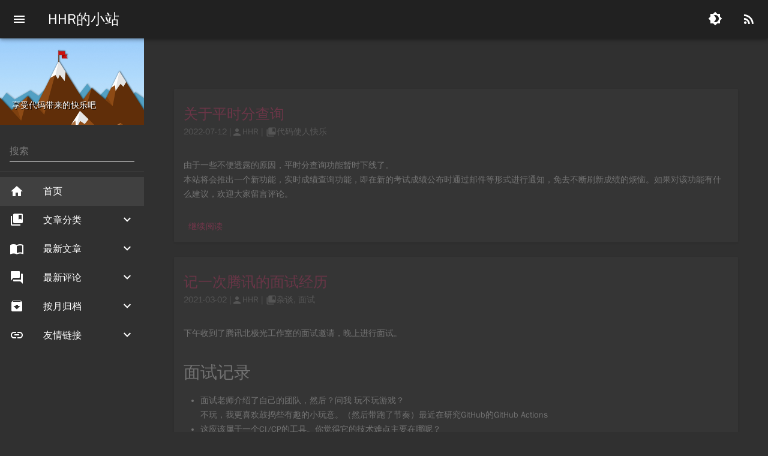

--- FILE ---
content_type: text/html; charset=UTF-8
request_url: https://www.huhaorui.com/
body_size: 12712
content:
<!DOCTYPE html>
<html lang="zh">
  <head>
    <meta name="viewport" content="width=device-width, initial-scale=1, maximum-scale=5">
    <meta http-equiv="Cache-Control" content="no-siteapp">
    <meta name="renderer" content="webkit">
    <meta charset="UTF-8">
    <meta id="color_chrome" name="theme-color" content="#3F51B5">
    <meta id="color_safari" name="apple-mobile-web-app-status-bar-style" content="#3F51B5">
    <link rel="stylesheet" type="text/css" href="https://www.huhaorui.com/usr/themes/materiality-typecho-theme/assets/css/mdui.min.css">
    <link rel="stylesheet" type="text/css" href="https://www.huhaorui.com/usr/themes/materiality-typecho-theme/assets/css/materiality.min.css">
          <link rel="stylesheet" type="text/css" href="https://www.huhaorui.com/usr/themes/materiality-typecho-theme/assets/css/highlight.min.css">
        <script type="text/javascript" src="https://www.huhaorui.com/usr/themes/materiality-typecho-theme/assets/js/mdui.min.js"></script>
          <script type="text/javascript" src="https://www.huhaorui.com/usr/themes/materiality-typecho-theme/assets/js/pjax.min.js" defer></script>
              <script type="text/javascript" src="https://www.huhaorui.com/usr/themes/materiality-typecho-theme/assets/js/lazysizes.min.js" defer></script>
              <script type="text/javascript" src="https://www.huhaorui.com/usr/themes/materiality-typecho-theme/assets/js/smoothscroll.min.js" defer></script>
              <script type="text/javascript" src="https://www.huhaorui.com/usr/themes/materiality-typecho-theme/assets/js/highlight.min.js" defer></script>
        <script type="text/javascript" src="https://www.huhaorui.com/usr/themes/materiality-typecho-theme/assets/js/materiality.min.js" defer></script>
          <script type="text/javascript" src="https://www.huhaorui.com/usr/themes/materiality-typecho-theme/assets/js/darkmode.min.js" defer></script>
              <link rel="Shortcut Icon" href="https://www.huhaorui.com/favicon.ico">
      <link rel="Bootmark" href="https://www.huhaorui.com/favicon.ico">
        <link rel="pingback" href="https://www.huhaorui.com/action/xmlrpc">
<link rel="EditURI" type="application/rsd+xml" title="RSD" href="https://www.huhaorui.com/action/xmlrpc?rsd">
<link rel="wlwmanifest" type="application/wlwmanifest+xml" href="https://www.huhaorui.com/action/xmlrpc?wlw">
<link rel="alternate" type="application/rss+xml" title="HHR的小站 » RSS 2.0" href="https://www.huhaorui.com/feed/">
<link rel="alternate" type="application/rdf+xml" title="HHR的小站 » RSS 1.0" href="https://www.huhaorui.com/feed/rss/">
<link rel="alternate" type="application/atom+xml" title="HHR的小站 » ATOM 1.0" href="https://www.huhaorui.com/feed/atom/">
<meta name="description" content="享受代码带来的快乐吧">
<meta name="keywords" content="typecho,blog,code,ZJUT">
<meta name="generator" content="Typecho 1.3.0">
<meta name="template" content="materiality-typecho-theme">
<meta property="og:type" content="website">
<meta property="og:url" content="https://www.huhaorui.com/">
<meta name="twitter:title" property="og:title" itemprop="name" content="HHR的小站">
<meta name="twitter:description" property="og:description" itemprop="description" content="享受代码带来的快乐吧">
<meta property="og:site_name" content="HHR的小站">
<meta name="twitter:card" content="summary">
<meta name="twitter:domain" content="www.huhaorui.com">
    <title>HHR的小站</title>
  </head>
  <body class="mdui-drawer-body-left  mdui-appbar-with-toolbar mdui-theme-primary-indigo mdui-theme-accent-pink">
    <header class="mdui-appbar mdui-appbar-fixed">
      <div class="mdui-toolbar mdui-color-theme">
        <span class="mdui-btn mdui-btn-icon mdui-ripple mdui-ripple-white" mdui-drawer="{target: '#drawer', swipe: true}"><i class="mdui-icon materiality-icons"></i></span>
        <a href="https://www.huhaorui.com/" class="mdui-typo-headline">HHR的小站</a>
        <div class="mdui-toolbar-spacer"></div>
                  <span class="mdui-btn mdui-btn-icon mdui-ripple mdui-ripple-white" id="dark_toggle_btn" mdui-tooltip="{content: '切换为暗色模式'}" onclick="toggle()"><i class="mdui-icon materiality-icons" id="dark_toggle_icon"></i></span>
                          <span class="mdui-btn mdui-btn-icon mdui-ripple mdui-ripple-white" mdui-tooltip="{content: 'RSS'}" mdui-menu="{target: '#rss'}"><i class="mdui-icon materiality-icons"></i></span>
          <ul class="mdui-menu" id="rss">
            <li class="mdui-menu-item">
              <a href="https://www.huhaorui.com/feed/" class="mdui-ripple footer-menu-item">文章RSS</a>
            </li>
            <li class="mdui-menu-item">
              <a href="https://www.huhaorui.com/feed/comments/" class="mdui-ripple footer-menu-item">评论RSS</a>
            </li>
          </ul>
                      </div>
    </header>
    <div class="mdui-drawer" id="drawer">
      <div class="billboard">
        <div class="logo mdui-m-y-2 mdui-m-l-2" style="background:url('https://www.huhaorui.com/favicon.ico');background-size:contain"></div>
        <div class="description mdui-m-x-2 mdui-text-color-white-text mdui-valign">享受代码带来的快乐吧</div>
      </div>
      <div class="mdui-list" mdui-collapse="{accordion: true}">
                  <form class="mdui-p-t-0 mdui-m-x-2 mdui-textfield mdui-textfield-floating-label" method="post">
            <label for="search" class="mdui-textfield-label">搜索</label>
            <input id="search" class="mdui-textfield-input" type="text" autocomplete="new-password" name="s">
          </form>
          <div class="mdui-divider"></div>
                          <a href="https://www.huhaorui.com/" class="mdui-list-item mdui-ripple" id="home-url">
            <i class="mdui-list-item-icon mdui-icon materiality-icons"></i>
            <div class="mdui-list-item-content mdui-m-r-4">首页</div>
          </a>
                                                  <div class="mdui-collapse-item">
            <div class="mdui-collapse-item-header mdui-list-item mdui-ripple">
              <i class="mdui-list-item-icon mdui-icon materiality-icons"></i>
              <div class="mdui-list-item-content">文章分类</div>
              <i class="mdui-collapse-item-arrow mdui-icon materiality-icons"></i>
            </div>
            <div class="mdui-collapse-item-body mdui-list">
                              <a href="https://www.huhaorui.com/category/uncategorized/" class="mdui-list-item mdui-ripple" mdui-tooltip="{content: ''}">杂谈</a>
                              <a href="https://www.huhaorui.com/category/%25e4%25bb%25a3%25e7%25a0%2581%25e4%25bd%25bf%25e4%25ba%25ba%25e5%25bf%25ab%25e4%25b9%2590/" class="mdui-list-item mdui-ripple" mdui-tooltip="{content: ''}">代码使人快乐</a>
                              <a href="https://www.huhaorui.com/category/leetcode/" class="mdui-list-item mdui-ripple" mdui-tooltip="{content: ''}">LeetCode</a>
                              <a href="https://www.huhaorui.com/category/dp/" class="mdui-list-item mdui-ripple" mdui-tooltip="{content: ''}">DP</a>
                              <a href="https://www.huhaorui.com/category/hashmap/" class="mdui-list-item mdui-ripple" mdui-tooltip="{content: ''}">hashmap</a>
                              <a href="https://www.huhaorui.com/category/%E8%AF%AD%E8%A8%80%E7%9A%84%E9%AD%85%E5%8A%9B/" class="mdui-list-item mdui-ripple" mdui-tooltip="{content: ''}">语言的魅力</a>
                              <a href="https://www.huhaorui.com/category/%E9%9D%A2%E8%AF%95/" class="mdui-list-item mdui-ripple" mdui-tooltip="{content: ''}">面试</a>
                          </div>
          </div>
                                  <div class="mdui-collapse-item">
            <div class="mdui-collapse-item-header mdui-list-item mdui-ripple">
              <i class="mdui-list-item-icon mdui-icon materiality-icons"></i>
              <div class="mdui-list-item-content">最新文章</div>
              <i class="mdui-collapse-item-arrow mdui-icon materiality-icons"></i>
            </div>
            <div class="mdui-collapse-item-body mdui-list">
                              <a href="https://www.huhaorui.com/archives/560/" class="mdui-list-item mdui-ripple">关于平时分查询</a>
                              <a href="https://www.huhaorui.com/archives/537/" class="mdui-list-item mdui-ripple">记一次腾讯的面试经历</a>
                              <a href="https://www.huhaorui.com/archives/529/" class="mdui-list-item mdui-ripple">使用 GitHub Actions 实现自动生成Release文件</a>
                              <a href="https://www.huhaorui.com/archives/510/" class="mdui-list-item mdui-ripple">Java Stream API 使用</a>
                              <a href="https://www.huhaorui.com/archives/509/" class="mdui-list-item mdui-ripple">Java lambda特性</a>
                              <a href="https://www.huhaorui.com/archives/504/" class="mdui-list-item mdui-ripple">使用滑动窗口算法解决一些问题</a>
                              <a href="https://www.huhaorui.com/archives/498/" class="mdui-list-item mdui-ripple">用Flask实现一个简单的Web应用</a>
                              <a href="https://www.huhaorui.com/archives/207/" class="mdui-list-item mdui-ripple">来一桶JetBrain吧，免费的</a>
                              <a href="https://www.huhaorui.com/archives/392/" class="mdui-list-item mdui-ripple">用Java的方式打开数据库课程设计</a>
                              <a href="https://www.huhaorui.com/archives/425/" class="mdui-list-item mdui-ripple">用.Net Core的方式打开数据库课程设计</a>
                          </div>
          </div>
                                  <div class="mdui-collapse-item">
            <div class="mdui-collapse-item-header mdui-list-item mdui-ripple">
              <i class="mdui-list-item-icon mdui-icon materiality-icons"></i>
              <div class="mdui-list-item-content">最新评论</div>
              <i class="mdui-collapse-item-arrow mdui-icon materiality-icons"></i>
            </div>
            <div class="mdui-collapse-item-body mdui-list">
                              <a href="https://www.huhaorui.com/archives/560/#comment-3775-anchor" class="mdui-list-item mdui-ripple" mdui-tooltip="{content: '发表于：《关于平时分查询》'}">Seven: 期待快一点推出</a>
                              <a href="https://www.huhaorui.com/archives/560/#comment-3774-anchor" class="mdui-list-item mdui-ripple" mdui-tooltip="{content: '发表于：《关于平时分查询》'}">HHR: 期待新功能</a>
                          </div>
          </div>
                                  <div class="mdui-collapse-item">
            <div class="mdui-collapse-item-header mdui-list-item mdui-ripple">
              <i class="mdui-list-item-icon mdui-icon materiality-icons"></i>
              <div class="mdui-list-item-content">按月归档</div>
              <i class="mdui-collapse-item-arrow mdui-icon materiality-icons"></i>
            </div>
            <div class="mdui-collapse-item-body mdui-list">
                              <a href="https://www.huhaorui.com/2022/07/" class="mdui-list-item mdui-ripple" mdui-tooltip="{content: '1篇文章'}">July 2022</a>
                              <a href="https://www.huhaorui.com/2021/03/" class="mdui-list-item mdui-ripple" mdui-tooltip="{content: '1篇文章'}">March 2021</a>
                              <a href="https://www.huhaorui.com/2021/02/" class="mdui-list-item mdui-ripple" mdui-tooltip="{content: '5篇文章'}">February 2021</a>
                              <a href="https://www.huhaorui.com/2020/08/" class="mdui-list-item mdui-ripple" mdui-tooltip="{content: '1篇文章'}">August 2020</a>
                              <a href="https://www.huhaorui.com/2020/06/" class="mdui-list-item mdui-ripple" mdui-tooltip="{content: '2篇文章'}">June 2020</a>
                              <a href="https://www.huhaorui.com/2020/04/" class="mdui-list-item mdui-ripple" mdui-tooltip="{content: '2篇文章'}">April 2020</a>
                              <a href="https://www.huhaorui.com/2020/03/" class="mdui-list-item mdui-ripple" mdui-tooltip="{content: '1篇文章'}">March 2020</a>
                              <a href="https://www.huhaorui.com/2020/02/" class="mdui-list-item mdui-ripple" mdui-tooltip="{content: '22篇文章'}">February 2020</a>
                              <a href="https://www.huhaorui.com/2020/01/" class="mdui-list-item mdui-ripple" mdui-tooltip="{content: '2篇文章'}">January 2020</a>
                          </div>
          </div>
                                          <div class="mdui-collapse-item">
            <div class="mdui-collapse-item-header mdui-list-item mdui-ripple">
              <i class="mdui-list-item-icon mdui-icon materiality-icons"></i>
              <div class="mdui-list-item-content">友情链接</div>
              <i class="mdui-collapse-item-arrow mdui-icon materiality-icons"></i>
            </div>
            <div class="mdui-collapse-item-body mdui-list">
              <a class="mdui-list-item mdui-ripple" target="_blank" rel="external friend noopener" href="https://www.xuyuyan.cn" " mdui-tooltip="{content: '喜羊羊'}">吃喜羊羊的胖羊羊</a>
<a class="mdui-list-item mdui-ripple" target="_blank" rel="external friend noopener" href="https://space.thrase.cn/" " mdui-tooltip="{content: 'Toast'}">吐司</a>
<a class="mdui-list-item mdui-ripple" target="_blank" rel="external friend noopener" href="https://www.congb19.top/" " mdui-tooltip="{content: '可以给他推荐好看妹妹'}">congb19</a>
<a class="mdui-list-item mdui-ripple" target="_blank" rel="external friend noopener" href="https://blogs.idevlab.cn" mdui-tooltip="{content: '两百斤的力力'}">idevlab</a>
            </div>
          </div>
              </div>
    </div>
          <div class="load-indicator mdui-shadow-2 mdui-valign">
        <div class="mdui-spinner mdui-spinner-colorful mdui-center"></div>
      </div>
        <div class="page-content">
      <div class="translate-box"></div>
      <div class="mdui-container" id="main">
        <div class="anchor" id="top"></div>
  <div class="mdui-card mdui-hoverable mdui-m-y-3">
    <div class="mdui-card-primary">
      <div class="mdui-card-primary-title"><a class="mdui-text-color-theme-accent" href="https://www.huhaorui.com/archives/560/">关于平时分查询</a></div>
      <div class="mdui-card-primary-subtitle mdui-text-color-theme-text">
        2022-07-12                  <span> |</span><i class="mdui-icon materiality-icons"></i><a href="https://www.huhaorui.com/author/1/">HHR</a>
                          <span> | </span><i class="mdui-icon materiality-icons"></i><a href="https://www.huhaorui.com/category/%25e4%25bb%25a3%25e7%25a0%2581%25e4%25bd%25bf%25e4%25ba%25ba%25e5%25bf%25ab%25e4%25b9%2590/">代码使人快乐</a>              </div>
    </div>
    <div class="mdui-card-content mdui-typo"><p>由于一些不便透露的原因，平时分查询功能暂时下线了。<br>本站将会推出一个新功能，实时成绩查询功能，即在新的考试成绩公布时通过邮件等形式进行通知，免去不断刷新成绩的烦恼。如果对该功能有什么建议，欢迎大家留言评论。</p></div>
    <div class="mdui-card-actions">
      <a class="mdui-btn mdui-ripple mdui-text-color-theme-accent" href="https://www.huhaorui.com/archives/560/">继续阅读</a>
    </div>
  </div>
  <div class="mdui-card mdui-hoverable mdui-m-y-3">
    <div class="mdui-card-primary">
      <div class="mdui-card-primary-title"><a class="mdui-text-color-theme-accent" href="https://www.huhaorui.com/archives/537/">记一次腾讯的面试经历</a></div>
      <div class="mdui-card-primary-subtitle mdui-text-color-theme-text">
        2021-03-02                  <span> |</span><i class="mdui-icon materiality-icons"></i><a href="https://www.huhaorui.com/author/1/">HHR</a>
                          <span> | </span><i class="mdui-icon materiality-icons"></i><a href="https://www.huhaorui.com/category/uncategorized/">杂谈</a>, <a href="https://www.huhaorui.com/category/%E9%9D%A2%E8%AF%95/">面试</a>              </div>
    </div>
    <div class="mdui-card-content mdui-typo"><p>下午收到了腾讯北极光工作室的面试邀请，晚上进行面试。</p><h1>面试记录</h1><ul><li>面试老师介绍了自己的团队，然后？问我 <strong>玩不玩游戏</strong>？<br>不玩，我更喜欢鼓捣些有趣的小玩意。（然后带跑了节奏）最近在研究GitHub的GitHub Actions</li><li>这应该属于一个CI/CP的工具。你觉得它的技术难点主要在哪呢？<br>我觉得这个工具其实挺方便的，对于我而言可能阅读文档相对比较难。</li><li>你们说一下它的技术原理吗？<br>我最近在做一个Spring Boot的项目。在提交的时候，它会先使用<code>gradlew bootjar</code>进行打包，然后使用<code>SFTP</code>协议传输到我的服务器，最后使用<code>SSH</code>协议执行jar包，完成部署。</li><li>揣测一下它是怎么实现提交时构建版本的？<br>我猜测是一个触发器的机制，在提交版本时进行处理。</li><li>如果让你来做，怎么让Git来调用我的编译服务？<br>这是GitHub提供的服务。GitHub会启动一个docker容器来进行构建操作。</li><li>编译时的环境部署信息怎么输入？<br>使用GitHub的<code>secret</code>，将<code>TOKEN</code>和<code>RSA</code>的私钥上传。在<code>yml</code>配置文件中进行调用。</li><li>考虑极端情况，让我做这样一个系统，在用户量比较大的时候，怎么来分配资源？<br>在收到请求时，挑选一台空闲的服务器进行运行。</li><li>我说的是资源管理的问题，假设我只能起100个<code>docker</code>容器，但是有一千个人要用，该怎么分配？<br>做一个<code>FIFO</code>的队列，先来先服务。</li><li>那如果我要对资源进行限制，不能让一个人占用过多的资源呢？<br>给每个人分配时间片，时间片用完了换人。</li><li>如果时间片当前不在用，不是就浪费了嘛？<br>大家轮流用，不存在时间片空闲的情况。</li><li>如果人数是动态变化的呢？<br>如果有新的请求，就把它放到最空闲的服务器。因为时间随机分布，可以让每台服务器尽量忙碌。</li><li>在资源不够时该怎么协调资源，该怎么做呢？<br>那就将I/O密集型和CPU密集型的任务并在一起做，这样可以吗？</li><li>怎么讲这些方法组合起来呢？<br>那就在收到请求时将他们放到一个<code>FIFO</code>的队列里，如果有服务器是空闲的，就从队列取出一个服务，为其分配时间片。在时间片用完之后，将其移入队尾。</li><li>每个任务都要分配相同的时间片吗？<br>我觉得是的，如果想要做到公平，就要给每个任务分配相同的时间片，大概十分钟那样。</li><li>你是计算机专业的对嘛？你们学过操作系统吗？<br>学过</li><li>操作系统里进程和线程调度的算法有哪些？<br>FIFO,最短时间，最高响应比，时间片轮转</li><li>那你想一下这个case，在操作系统里怎么实现是最合理的？<br>我觉得是一个带优先级的优先队列，让优先级高的进程先进性工作</li><li>那怎么进行调度呢？<br>比如一个优先级高的进程进入，就让其抢占原有的进程。</li><li>那原有的进程呢？<br>将其挂起？那应该让之前的进程先做完，然后让新的服务执行。</li><li>我注意到你提到了使用<code>.NET CORE</code>完成了一个井字棋游戏，可以介绍一下吗？<br>这是一个前后端分离的桌面应用，后端用的是<code>ASP .Net Core</code></li><li>前端呢？<br>用的是<code>WinForm</code></li><li>这个游戏的规则怎么样？<br>在一个三乘三的棋盘上，黑白双方轮流下棋，如果一方获得了连续的三颗棋子，就获得胜利。</li><li>那你有遇到过什么技术难点吗？<br>开始时我使用了同步的网络请求，这样在请求的时候会导致主线程被挂起，让用户认为游戏卡死了。后来我使用了异步的网络请求，提高了用户体验。</li><li>会延迟多久<br>大概两三百毫秒</li><li>这个服务器在哪？<br>在上海的阿里云，但是我的数据库不在上海，所以延迟会比较久。</li><li>为什么ping命令30-40毫秒，为什么操作延迟会到200到300毫秒？<br>首先是<code>TCP</code>握手和<code>SSL</code>握手消耗的时间，然后要连接数据库。</li><li>那你觉得可以怎么优化呢？<br>使用连接池加速数据库连接，使用<code>WebSocket</code>进行网络请求</li><li>怎么获取对方下棋的结果？<br>每隔一段时间向服务器请求，进行轮询。现在我应该会用<code>WebSocket</code>来进行实现。</li><li>可以实现多少人同时对战<br>我觉得瓶颈应该在数据库的并发上</li><li>如果需要改呢？<br>讲棋局信息存储在内存中。</li><li>如果服务器<code>down</code>了呢？<br>游戏数据会丢失。那局游戏就没了。</li><li>连接还在吗？<br><code>session</code>会作废，连接应该也没了</li><li>为什么会作废呢？<br>原理不是非常了解。</li><li>那怎么实现重连呢？<br>使用token机制，重新验证登录状态。</li><li>那怎么实现数据的保存呢？<br>我认为存在前端是不合理的，因为前端是不安全的，所以应该存放在后端。我觉得可以使用类似于<code>radis</code>的服务。</li><li>那你有用过redis吗？<br>了解过，但是没在项目里用过。</li><li>我对你项目的情况大概了解了。你现在倾向于读研还是工作呢？<br>倾向于工作，因为非专业课不占优势。</li><li>你现在学了那些专业课<br>计算机网络，数据库，组成原理和操作系统</li><li>那TCP和UDP有什么区别<br>TCP面向连接，URP面向无连接。TCP提供可靠传输，UDP不能提供可靠传输。TCP的延迟比UDP大。</li><li>为什么TCP的延迟大？<br>需要发送ACK报文，UDP不需要。</li><li>TCP发包需要每发一个包，就接受一个ACK吗？<br>不一定，可以数个包进行一次ACK。</li><li>TCP是怎么实现这样的呢？<br>是一个滑动窗口的机制。</li><li>如果报文丢失呢？<br>接收方就不会发送ACK报文，发送方会进行超时重传。</li><li>那后面没有丢失的报文呢？<br>会被丢弃，等待重传。</li><li>那为什么会被丢到呢？<br>（不是很清楚呢，有点忘了）</li><li>栈内存和堆内存的区别<br><code>new</code> 方法动态生成的对象会被放到堆里，使用类似 <code>int a=5</code>这样生成的变量会被放到栈里。</li><li>那class可以被放到栈里吗？<br>如果<code>static</code>的可能可以？不了解。</li><li>JVM实现了GC的机制，那GC什么时候会失效呢？<br>循环依赖？</li><li>那怎么检查和解除呢？<br>类似于操作系统里解除死锁的算法？</li><li>那对象怎么检查呢？<br>查引用的列表，找有没有他自己？</li><li>那这是深度优先还是广度优先呢？<br>我觉得是深度优先。我对这块了解不深</li><li>那你有什么想问的呢？<br>你们是一个做游戏的部门，那后端应该是基于C++的，而我现在的开发大多基于Java，那应该怎么学习C++的后端开发比较好呢？</li><li>我觉得应该从项目入手，做项目来进行学习。</li><li>你还有什么想问的吗？<br>没有了</li><li><p>辛苦了<br>你也辛苦了</p><h1>面试总结</h1><blockquote>待完善</blockquote></li></ul></div>
    <div class="mdui-card-actions">
      <a class="mdui-btn mdui-ripple mdui-text-color-theme-accent" href="https://www.huhaorui.com/archives/537/">继续阅读</a>
    </div>
  </div>
  <div class="mdui-card mdui-hoverable mdui-m-y-3">
    <div class="mdui-card-primary">
      <div class="mdui-card-primary-title"><a class="mdui-text-color-theme-accent" href="https://www.huhaorui.com/archives/529/">使用 GitHub Actions 实现自动生成Release文件</a></div>
      <div class="mdui-card-primary-subtitle mdui-text-color-theme-text">
        2021-02-24                  <span> |</span><i class="mdui-icon materiality-icons"></i><a href="https://www.huhaorui.com/author/1/">HHR</a>
                          <span> | </span><i class="mdui-icon materiality-icons"></i><a href="https://www.huhaorui.com/category/uncategorized/">杂谈</a>, <a href="https://www.huhaorui.com/category/%25e4%25bb%25a3%25e7%25a0%2581%25e4%25bd%25bf%25e4%25ba%25ba%25e5%25bf%25ab%25e4%25b9%2590/">代码使人快乐</a>              </div>
    </div>
    <div class="mdui-card-content mdui-typo"><h1>什么是 <code>GitHub Actions</code></h1><p><code>GitHub Actions</code>是GitHub提供的一个持续集成，持续部署工具。您可以直接在 GitHub 仓库中通过 GitHub Actions 创建自定义持续集成 (CI) 和持续部署 (CD) 工作流程。</p><h1>如何使用 <code>GitHub Actions</code></h1><h2>在git项目中开启Actions功能</h2><p>打开GitHub项目的主页，找到这个按钮，点击，即可进入Actions页面。<br><img alt="屏幕截图 2021-02-24 194455.jpg" title="屏幕截图 2021-02-24 194455.jpg" class="lazyload" data-src="https://www.huhaorui.com/usr/uploads/2021/02/2166176935.jpg"><br>选择一个合适的配置文件，将其加入你的项目中，即完成了持续集成的配置工作。</p><h2>配置文件的样例</h2><p>这是一个配置文件的样例。使用该配置文件，可以用于gradle构建的<code>Spring Boot</code>项目。在项目进行更新时，自动生成<code>Spring Boot</code>的<code>jar</code>文件，并发布<code>release</code>。</p><pre><code class="lang-yml"># This workflow will build a Java project with Gradle
# For more information see: https://help.github.com/actions/language-and-framework-guides/building-and-testing-java-with-gradle

name: Java CI with Gradle

on:
  push:
    branches: [ master ]
  pull_request:
    branches: [ master ]

jobs:
  build:

    runs-on: ubuntu-latest

    steps:
      - uses: actions/checkout@v2
      - name: Set up JDK 11
        uses: actions/setup-java@v1
        with:
          java-version: 11
      - name: Modify gradle config file
        run: |
          sed -e '/maven.aliyun.com/d' build.gradle &gt;&gt; build.gradle.1
          sed -e '/maven.aliyun.com/d' settings.gradle &gt;&gt; settings.gradle.1
          mv build.gradle.1 build.gradle
          mv settings.gradle.1 settings.gradle
      - name: Grant execute permission for gradlew
        run: chmod +x gradlew
      - name: Build with Gradle
        run: ./gradlew bootjar
      - name: Get Release Info
        id: get_info
        run: |
          VERSION=`grep version build.gradle | grep '=' | grep -Eo \'.*\' | grep -Eo '[a-z|A-Z|0-9|.|_]*'`
          NAME=`grep "rootProject.name" settings.gradle | grep -Eo \'.*\' | grep -Eo '[a-z|A-Z|0-9|.|_]*'`
          FILE_PATH="./build/libs/"$NAME"-"$VERSION".jar"
          FILE_NAME=$NAME"-"$VERSION".jar"
          VERSION=$VERSION.`git rev-parse --short HEAD`
          echo ::set-output name=file_path::$FILE_PATH
          echo ::set-output name=file_name::$FILE_NAME
          echo ::set-output name=version::$VERSION
      - name: Create Release
        id: create_release
        uses: actions/create-release@master
        env:
          GITHUB_TOKEN: ${{secrets.TOKEN}}
        with:
          tag_name: Release_${{steps.get_info.outputs.version}}
          release_name: Release of version ${{steps.get_info.outputs.version}}
          draft: false # 是否是草稿
          prerelease: false # 是否是预发布
      - name: Upload Release Asset
        id: upload-release-asset
        uses: actions/upload-release-asset@master
        env:
          GITHUB_TOKEN: ${{secrets.TOKEN}}
        with:
          upload_url: ${{steps.create_release.outputs.upload_url}}
          asset_path: ${{steps.get_info.outputs.file_path}}
          asset_name: ${{steps.get_info.outputs.file_name}}
          asset_content_type: application/java-archive
      - name: rename file
        run: |
          mv ./build/libs/${{steps.get_info.outputs.file_name}} ./build/libs/${{steps.get_info.outputs.file_name}}.`git rev-parse --short HEAD`
      - name: deploy file
        uses: wlixcc/SFTP-Deploy-Action@v1.0
        with:
          username: 'server_runner'
          server: 'huhaorui.com'
          ssh_private_key: ${{ secrets.SSH_PRIVATE_KEY }}
          local_path: './build/libs/*'
          remote_path: '/www/wwwroot/fridge.huhaorui.com'
          args: '-o ConnectTimeout=5'
      - name: restart server
        run: |
          mkdir ~/.ssh
          ssh-keyscan huhaorui.com &gt;&gt; ~/.ssh/known_hosts
          echo "${{ secrets.SSH_PRIVATE_KEY }}" &gt;&gt; ~/.ssh/id_rsa
          chmod 600 ~/.ssh/id_rsa
          ssh 'server_runner@huhaorui.com' "kill -9 \`ps -x | grep fridge_server | sed -n '1p' | grep -Eo [0-9]{4}[0-9]+\`"
          ssh 'server_runner@huhaorui.com' "nohup java -jar /www/wwwroot/fridge.huhaorui.com/${{steps.get_info.outputs.file_name}}.`git rev-parse --short HEAD` &gt;/dev/null 2&gt;&amp;1 &amp;"</code></pre><h2>如何写一个配置文件</h2><p>通过研究上面的配置，可以发现，我们可以在配置中使用已有的action，如<code>actions/upload-release-asset@master</code>，也可以自己编写bash脚本，用于实现特定的功能。<br>更多使用方法可以参阅GitHub提供的<a href="https://docs.github.com/cn/actions">文档</a>。</p></div>
    <div class="mdui-card-actions">
      <a class="mdui-btn mdui-ripple mdui-text-color-theme-accent" href="https://www.huhaorui.com/archives/529/">继续阅读</a>
    </div>
  </div>
  <div class="mdui-card mdui-hoverable mdui-m-y-3">
    <div class="mdui-card-primary">
      <div class="mdui-card-primary-title"><a class="mdui-text-color-theme-accent" href="https://www.huhaorui.com/archives/510/">Java Stream API 使用</a></div>
      <div class="mdui-card-primary-subtitle mdui-text-color-theme-text">
        2021-02-07                  <span> |</span><i class="mdui-icon materiality-icons"></i><a href="https://www.huhaorui.com/author/1/">HHR</a>
                          <span> | </span><i class="mdui-icon materiality-icons"></i><a href="https://www.huhaorui.com/category/%25e4%25bb%25a3%25e7%25a0%2581%25e4%25bd%25bf%25e4%25ba%25ba%25e5%25bf%25ab%25e4%25b9%2590/">代码使人快乐</a>, <a href="https://www.huhaorui.com/category/%E8%AF%AD%E8%A8%80%E7%9A%84%E9%AD%85%E5%8A%9B/">语言的魅力</a>              </div>
    </div>
    <div class="mdui-card-content mdui-typo"><h1>什么是Stream API</h1><p>关于stream，IBM对其有一个概括。<a href="https://developer.ibm.com/zh/languages/java/articles/j-lo-java8streamapi">链接</a></p><blockquote>Stream 作为 Java 8 的一大亮点，它与 java.io 包里的 InputStream 和 OutputStream 是完全不同的概念。它也不同于 StAX 对 XML 解析的 Stream，也不是 Amazon Kinesis 对大数据实时处理的 Stream。Java 8 中的 Stream 是对集合（Collection）对象功能的增强，它专注于对集合对象进行各种非常便利、高效的聚合操作（aggregate operation），或者大批量数据操作 (bulk data operation)。Stream API 借助于同样新出现的 Lambda 表达式，极大的提高编程效率和程序可读性。同时它提供串行和并行两种模式进行汇聚操作，并发模式能够充分利用多核处理器的优势，使用 fork/join 并行方式来拆分任务和加速处理过程。通常编写并行代码很难而且容易出错, 但使用 Stream API 无需编写一行多线程的代码，就可以很方便地写出高性能的并发程序。所以说，Java 8 中首次出现的 java.util.stream 是一个函数式语言+多核时代综合影响的产物。</blockquote><h1>怎么使用stream API</h1><h2>获得一个stream对象</h2><p>对于实现了<code>List</code>接口的对象，获取stream非常简单。</p><pre><code class="lang-Java">        List&lt;Integer&gt; nums = new ArrayList&lt;&gt;();
        Stream&lt;Integer&gt; stream = nums.stream();</code></pre><p>调用<code>List</code>的<code>stream()</code>方法，即可得到一个<code>Stream</code>对象。<br>而对于<code>int[]</code>一类的数组，获取stream也不是很困难。</p><pre><code class="lang-Java">        int[] nums = {1, 2, 3, 4, 5, 6, 7};
        IntStream stream = Arrays.stream(nums);</code></pre><p>由于Java的基本数据类型导致的问题，此处的stream不再为<code>Stream&lt;T&gt;</code>类型（毕竟int并不是对象），而是一个所谓的<code>IntStream</code>，不过这并不影响其的使用。要获得<code>Stream&lt;Integer&gt;</code>类型的stream，我们只需要将数组更换为<code>Integer[]</code>类型。</p><pre><code class="lang-Java">        Integer[] nums = {1, 2, 3, 4, 5, 6, 7};
        Stream&lt;Integer&gt; stream = Arrays.stream(nums);</code></pre><h2>stream有什么用？</h2><p>获得了一个stream对象之后，我们就可以开始利用它。</p><h3>求数组长度</h3><p>最简单的，调用<code>stream.count()</code>方法，即可获得数组的长度。</p><pre><code class="lang-Java">        Integer[] nums = {1, 2, 3, 4, 5, 6, 7};
        Stream&lt;Integer&gt; stream = Arrays.stream(nums);
        long size = Arrays.stream(nums).count();
        //上下两行代码等价
        size = nums.length;</code></pre><p>有人可能会说，就这？这只是stream最简单的使用，接着来些好玩的例子。</p><h3>统计不及格学生的学号</h3><pre><code class="lang-Java">        Map&lt;String, Integer&gt; score = new HashMap&lt;&gt;();
        score.put("201806061100", 95);
        score.put("201806061101", 75);
        score.put("201806061102", 53);
        score.put("201806061103", 54);
        score.put("201806061104", 77);
        score.keySet().stream()
                .filter(key -&gt; score.get(key) &lt; 60)
                .forEach(key -&gt; System.out.println(key));</code></pre><p>该例子使用了stream的filter方法，其中使用了一个lambda表达式，传入一个key，返回key所对应的value是否小于60。这个filter会返回所有成绩低于60分的学生的学号。<br>接下来，使用了forEach方法，继续利用lambda表达式，将这些学号依次输出。</p><h3>将stream转回List<t></t></h3><pre><code class="lang-Java">        List&lt;String&gt; blame = score.keySet().stream()
                .filter(key -&gt; score.get(key) &lt; 60)
                .collect(Collectors.toList());</code></pre><p>使用collect方法，指定转换方式为<code>toList</code>，即可将其转回<code>List&lt;String&gt;</code></p><h3>对值进行额外的处理</h3><pre><code class="lang-Java">        score.keySet().stream()
                .filter(key -&gt; score.get(key) &lt; 60)
                .map(key -&gt; key.substring(8))
                .forEach(key-&gt;System.out.println(key));</code></pre><p>在这里，我们使用了一个新方法 <code>map</code>，可以将其解释为<code>映射</code>。<code>.map(key -&gt; key.substring(8))</code>，会返回一个新的stream对象，其中的每一项都执行了 <code>.substring(8)</code>的操作。</p><h3>排序</h3><pre><code class="lang-Java">        Map&lt;String, Integer&gt; score = new HashMap&lt;&gt;();
        score.put("201806061100", 95);
        score.put("201806061101", 75);
        score.put("201806061102", 53);
        score.put("201806061103", 54);
        score.put("201806061104", 77);
        score.keySet().stream()
                .sorted((k1, k2) -&gt; score.get(k2) - score.get(k1))
                .forEach(key -&gt; System.out.println(key));</code></pre><p>使用 <code>sorted</code>方法，并在其中实现一个比较器，即可完成按照成绩从高到低的顺序进行排序。</p><h3>更多有趣的方法</h3><p>有关stream的方法还有很多，读者可自行进入Java的文档进行了解，本文不再进行介绍。</p></div>
    <div class="mdui-card-actions">
      <a class="mdui-btn mdui-ripple mdui-text-color-theme-accent" href="https://www.huhaorui.com/archives/510/">继续阅读</a>
    </div>
  </div>
  <div class="mdui-card mdui-hoverable mdui-m-y-3">
    <div class="mdui-card-primary">
      <div class="mdui-card-primary-title"><a class="mdui-text-color-theme-accent" href="https://www.huhaorui.com/archives/509/">Java lambda特性</a></div>
      <div class="mdui-card-primary-subtitle mdui-text-color-theme-text">
        2021-02-06                  <span> |</span><i class="mdui-icon materiality-icons"></i><a href="https://www.huhaorui.com/author/1/">HHR</a>
                          <span> | </span><i class="mdui-icon materiality-icons"></i><a href="https://www.huhaorui.com/category/%25e4%25bb%25a3%25e7%25a0%2581%25e4%25bd%25bf%25e4%25ba%25ba%25e5%25bf%25ab%25e4%25b9%2590/">代码使人快乐</a>, <a href="https://www.huhaorui.com/category/%E8%AF%AD%E8%A8%80%E7%9A%84%E9%AD%85%E5%8A%9B/">语言的魅力</a>              </div>
    </div>
    <div class="mdui-card-content mdui-typo"><h1>引言</h1><p>一直以来，Java有一个为人所不满的缺点：啰嗦。有些简单的东西，可能需要撰写更多代码才能完成。<br>幸好，Java为我们推出了很多新功能，来解决其中的问题。本文主要想介绍Java8的lambda表达式。</p><h1>lambda</h1><h2>之前的版本</h2><p>先来看这么一串代码</p><pre><code class="lang-Java">        String[] name = {"Mike", "Tom", "Jerry", "Potty", "Moggy"};
        Arrays.sort(name, new Comparator&lt;String&gt;() {
            @Override
            public int compare(String o1, String o2) {
                return o1.compareTo(o2);
            }
        });</code></pre><p>有五个小朋友，他们有不同的名字。我们希望按照字母的顺序为其排序。按照Java7的写法，我们需要完成一个<code>Comparator</code>接口，并实现其中的<code>compare</code>方法。以完成排序。</p><h2>使用lambda的写法</h2><p>使用IDEA的朋友们可能发现，之前的代码被标为了黄色。IDEA会将你的代码改成这样</p><pre><code class="lang-Java">Arrays.sort(name, (o1, o2) -&gt; o1.compareTo(o2));</code></pre><p>原本的<code>compare</code>函数消失了，变成了 <code>(o1, o2) -&gt; o1.compareTo(o2)</code>。这是怎么回事呢？</p><h3>什么是lambda</h3><p>其实这就是lambda表达式，Lambda 允许把函数作为一个方法的参数（函数作为参数传递进方法中）。使用 Lambda 表达式可以使代码变的更加简洁紧凑。<br><code>(o1, o2) -&gt; o1.compareTo(o2)</code>意为，传入了o1，o2两个参数，将 <code>o1.compareTo(o2)</code> 的值作为返回值。简单的语法就完成了原本五六行代码的工作量。</p><h3>还能更简单吗？</h3><p>能！如果使用Java8的另外一个特性，<code>方法引用</code>，撰写的代码量会更少。有关方法引用的使用，我会在之后的文章里进行介绍。</p><h2>lambda的更多示例</h2><h3>启动子线程</h3><pre><code class="lang-Java">new Thread(() -&gt; System.out.println("Hello World")).start();</code></pre><p>等价于</p><pre><code class="lang-Java">        new Thread(new Runnable() {
            @Override
            public void run() {
                System.out.println("Hello World");
            }
        }).start();</code></pre><p>显而易见，使用lambda语句，可以使代码更为简洁。</p></div>
    <div class="mdui-card-actions">
      <a class="mdui-btn mdui-ripple mdui-text-color-theme-accent" href="https://www.huhaorui.com/archives/509/">继续阅读</a>
    </div>
  </div>
<div class="mdui-m-y-3 page-nav">
  <div class="mdui-btn-group"><a href="https://www.huhaorui.com/page/1/" class="mdui-btn-active mdui-btn mdui-ripple mdui-text-color-theme-accent">1</a><a href="https://www.huhaorui.com/page/2/" class="mdui-btn mdui-ripple mdui-text-color-theme-accent">2</a><a href="https://www.huhaorui.com/page/3/" class="mdui-btn mdui-ripple mdui-text-color-theme-accent">3</a><span class="mdui-btn mdui-ripple mdui-text-color-theme-accent" mdui-tooltip="{content: '共有 37 篇文章'}">...</span><a href="https://www.huhaorui.com/page/8/" class="mdui-btn mdui-ripple mdui-text-color-theme-accent">8</a><a href="https://www.huhaorui.com/page/2/" class="mdui-icon materiality-icons mdui-btn mdui-ripple mdui-text-color-theme-accent"></a></div></div>
  </div>
  <footer>
    <div class="footer-icons mdui-col-xs-3 mdui-valign">
      <div class="mdui-center">
                  <a href="mailto:i@huhaorui.com" class="mdui-btn mdui-btn-icon mdui-ripple" mdui-tooltip="{content: '邮箱'}" target="_blank"><i class="mdui-icon materiality-icons"></i></a>
                          <a href="https://github.com/huhaorui" class="mdui-btn mdui-btn-icon mdui-ripple" rel="external noopener" mdui-tooltip="{content: 'GitHub'}" target="_blank"><i class="mdui-icon materiality-icons"></i></a>
                                              </div>
    </div>
    <div class="footer-copyright mdui-col-xs-6 mdui-valign">
      <div class="mdui-center">Copyright © 2026 <a href="https://www.huhaorui.com/">HHR的小站</a></div>
    </div>
    <div class="footer-credit mdui-col-xs-3 mdui-valign">
      <div class="mdui-center">
        <div>Powered by <a href="http://typecho.org/" rel="external noopener" target="_blank">Typecho)))</a></div>
        <div>and Theme <a href="https://www.eaimty.com/theme.html" rel="external noopener" target="_blank">materiality</a></div>
                  <div><a href="http://beian.miit.gov.cn/" rel="external noopener" target="_blank">浙ICP备20001787号-1</a></div>
              </div>
    </div>
  </footer>
</div>
<a class="mdui-fab mdui-fab-fixed mdui-ripple mdui-color-theme-accent mdui-fab-hide" id="scrolltop" href="#top"><i class="mdui-icon materiality-icons"></i></a>
</body>
</html>


--- FILE ---
content_type: text/css
request_url: https://www.huhaorui.com/usr/themes/materiality-typecho-theme/assets/css/materiality.min.css
body_size: 1471
content:
/* materiality-typecho-theme
 * https://github.com/EAimTY/materiality-typecho-theme
 * Licensed under The GNU General Public License v3.0
 */@media(min-width:600px){html{height:calc(100% - 32px)}}@media(min-width:732px){html{height:calc(100% - 24px)}}@media(min-width:960px){html{height:calc(100% - 32px)}}html{height:calc(100% - 28px)}body{height:inherit;background-color:#FAFAFA;font-family:"Noto Sans","Noto Sans CJK","Noto","Source Han Sans","Source Han Sans CN","Wenquanyi Micro Hei","WenQuanYi Zen Hei","WenQuanYi Zen Hei Sharp","Liberation Sans","PingFang SC","Hiragino Sans GB","Microsoft YaHei","ST Heiti",SimHei,"Helvetica Neue",Helvetica,"Nimbus Sans L",Arial,sans-serif!important}@media (min-width: 1024px){.mdui-drawer{z-index:0;overflow-y:scroll}}.billboard{height:144px;background:url(../billboard.png);background-size:cover}.logo{position:absolute;height:64px;width:64px;border-radius:32px}.description{position:absolute;margin-top:96px;padding-left:4px;width:inherit;height:32px;font-size:14px;line-height:120%;font-weight:700;white-space:normal;text-shadow:#000 .5px .5px .5px;overflow:hidden}.mdui-collapse-item-body .mdui-list-item{padding-left:36px;font-size:14px}.mdui-list-item{white-space:normal}.load-indicator{z-index:1;position:fixed;width:40px;height:40px;left:0;right:0;margin:36px auto 0;border-radius:20px;background-color:#FFF;-webkit-transition:all .1s ease-in-out;-moz-transition:all .1s ease-in-out;-ms-transition:all .1s ease-in-out;-o-transition:all .1s ease-in-out;transition:all .1s ease-in-out}.load-indicator-dark{background-color:#424242!important}.load-indicator-hidden{width:0!important;height:0!important}.mdui-spinner{width:24px;height:24px}.page-content{min-height:100%;display:flex;flex-direction:column}.translate-box{height:72px;-webkit-transition:all .6s ease-in-out;-moz-transition:all .6s ease-in-out;-ms-transition:all .6s ease-in-out;-o-transition:all .6s ease-in-out;transition:all .6s ease-in-out}.translate-box-hidden{height:0!important}#main{height:100%;flex-grow:1;flex-shrink:1;opacity:0;-webkit-transition:all .6s ease-in-out;-moz-transition:all .6s ease-in-out;-ms-transition:all .6s ease-in-out;-o-transition:all .6s ease-in-out;transition:all .6s ease-in-out}.anchor{display:block;position:relative;top:-64px;visibility:hidden}.content-show{opacity:1!important}.mdui-card-content a,.mdui-card-header-title>a,.mdui-card-primary-subtitle a,.mdui-card-primary-title a{color:inherit;text-decoration:none}.mdui-card-primary-subtitle i{font-size:18px}p.more{display:none}ul.index{list-style:none;padding-bottom:12px;line-height:18px;border-left:5px solid}ul.index::before{content:'\76EE\5F55';font-size:18px;color:#757575;line-height:42px}.index ul,.index li{list-style:inside;padding-left:8px;line-height:24px}.index li a{position:relative;left:-8px}.index li ul{margin:6px}img{max-width:100%;max-height:100%}img.avatar{border-radius:20px}.page-nav{text-align:center}footer{background-color:#212121}footer a{color:inherit;text-decoration:none}footer a:hover{text-decoration:underline}@media (min-width: 768px){footer{height:96px;width:100%}.footer-icons{height:inherit;padding:0 8px;white-space:nowrap}.footer-copyright{height:inherit;font-size:14px;font-weight:700;text-align:center;white-space:nowrap}.footer-credit{height:inherit;font-size:12.5px;text-align:right;line-height:20px}}@media (max-width: 768px){footer{width:100%}.footer-copyright,.footer-credit,.footer-icons{width:100%;clear:both;white-space:nowrap}.footer-icons{margin-top:18px}.footer-copyright{margin-top:18px;font-size:14px;font-weight:700}.footer-credit{text-align:center;margin:18px auto 24px;font-size:12.5px;line-height:20px}}::-webkit-scrollbar{width:10px;height:10px;background-clip:padding-box}::-webkit-scrollbar-thumb{background-color:rgba(0,0,0,.2);border-radius:5px}@font-face{font-family:materiality-icons;font-style:normal;font-weight:400;src:url(../icons/materiality-icons.eot);src:url(../icons/materiality-icons.woff2) format("woff2"),url(../icons/materiality-icons.woff) format("woff"),url(../icons/materiality-icons.otf) format("opentype"),url(../icons/materiality-icons.ttf) format("truetype")}.materiality-icons{font-family:materiality-icons;-webkit-font-smoothing:antialiased;text-rendering:optimizeLegibility;-moz-osx-font-smoothing:grayscale;-webkit-font-feature-settings:liga;-moz-font-feature-settings:liga;font-feature-settings:liga}


--- FILE ---
content_type: application/javascript
request_url: https://www.huhaorui.com/usr/themes/materiality-typecho-theme/assets/js/materiality.min.js
body_size: 1111
content:
/* https://github.com/EAimTY/materiality-typecho-theme */
var $=mdui.$;function commentRespond(){document.getElementById("respondid")&&(window.TypechoComment={dom:function(b){return document.getElementById(b)},create:function(c,e){var d=document.createElement(c);for(var a in e)d.setAttribute(a,e[a]);return d},reply:function(c,a){var d,e=this.dom(c),g=(e.parentNode,this.dom($("#respondid").html())),h=this.dom("comment-parent"),i="form"==g.tagName?g:g.getElementsByTagName("form")[0],j=g.getElementsByTagName("textarea")[0];return null==h&&(h=this.create("input",{type:"hidden",name:"parent",id:"comment-parent"}),i.appendChild(h)),h.setAttribute("value",a),null==this.dom("comment-form-place-holder")&&(d=this.create("div",{id:"comment-form-place-holder"}),g.parentNode.insertBefore(d,g)),e.appendChild(g),this.dom("cancel-comment-reply-link").style.display="",null!=j&&"text"==j.name&&j.focus(),!1},cancelReply:function(){var b=this.dom($("#respondid").html()),c=this.dom("comment-form-place-holder"),d=this.dom("comment-parent");return null!=d&&d.parentNode.removeChild(d),null==c||(this.dom("cancel-comment-reply-link").style.display="none",c.parentNode.insertBefore(b,c),!1)}})}function replyComment(b){replyId="#reply-"+b,$(".mdui-card-actions").removeClass("mdui-hidden"),$(replyId).addClass("mdui-hidden"),$("#"+$("#respondid").html()).addClass("mdui-container")}function cancelReply(){$(".mdui-card-actions").removeClass("mdui-hidden"),$("#"+$("#respondid").html()).removeClass("mdui-container")}function drawerActive(){$("a.mdui-list-item").removeClass("mdui-list-item-active");var b=$("a.mdui-list-item").filter(function(a,b){if($(b).prop("href")==window.location.href)return!0});b.addClass("mdui-list-item-active"),b.length||-1==window.location.href.indexOf(window.location.host+"/page/")||$("#home-url").addClass("mdui-list-item-active")}function loadAnimation(){setTimeout(function(){$("html").css("scroll-behavior","smooth"),$(".load-indicator").addClass("load-indicator-hidden"),$(".translate-box").addClass("translate-box-hidden"),$("#main").addClass("content-show")},0)}$(function(){"undefined"!=typeof Pjax&&new Pjax({selectors:["title","meta[name=description]","#main",".translate-box"],cacheBust:!1}),commentRespond(),drawerActive(),loadAnimation(),"undefined"!=typeof SmoothScroll&&SmoothScroll({animationTime:320,stepSize:120,accelerationMax:1,touchpadSupport:!0}),"undefined"!=typeof hljs&&hljs.highlightAll()}),document.addEventListener("pjax:send",function(){setTimeout(function(){$("html").css("scroll-behavior","auto")},0),$(".load-indicator").removeClass("load-indicator-hidden"),1024>window.innerWidth&&new mdui.Drawer("#drawer").close()}),document.addEventListener("pjax:complete",function(){darkInit(),commentRespond(),drawerActive(),loadAnimation(),"undefined"!=typeof hljs&&document.querySelectorAll("pre code").forEach(a=>{hljs.highlightBlock(a)})}),window.onscroll=function(){20<document.body.scrollTop||20<document.documentElement.scrollTop?$("#scrolltop").removeClass("mdui-fab-hide"):$("#scrolltop").addClass("mdui-fab-hide")};


--- FILE ---
content_type: application/javascript
request_url: https://www.huhaorui.com/usr/themes/materiality-typecho-theme/assets/js/darkmode.min.js
body_size: 743
content:
/* https://github.com/EAimTY/materiality-typecho-theme */
k="\u5207\u6362\u4E3A\u6697\u8272\u6A21\u5F0F",l="\u5207\u6362\u4E3A\u4EAE\u8272\u6A21\u5F0F";function set(a,b){(t=new Date).setTime(t.getTime()+6048e5),document.cookie=a+"="+b+"; expires="+t.toGMTString()+"; path=/;"}function get(b){for(var c,f=b+"=",g=document.cookie.split(";"),h=0;h<g.length;h++)if(c=g[h].trim(),0==c.indexOf(f))return c.substring(f.length,c.length);return!1}function light(){set("DARK_STATUS","0"),$("#dark_toggle_icon").html("&#xe901;"),$("#dark_toggle_btn").attr("mdui-tooltip","{content: '"+k+"'}"),$(".mdui-tooltip").each(function(){l==(v=$(this)).text()&&v.text(k)}),$("#color_chrome").attr("content","#"+get("THEME_COLOR")),$("#color_safari").attr("content","#"+get("THEME_COLOR")),$("body").removeClass("mdui-theme-layout-dark"),$("footer").addClass("mdui-color-theme"),$(".load-indicator").removeClass("load-indicator-dark")}function dark(){set("DARK_STATUS","1"),$("#dark_toggle_icon").html("&#xe902;"),$("#dark_toggle_btn").attr("mdui-tooltip","{content: '"+l+"'}"),$(".mdui-tooltip").each(function(){k==(v=$(this)).text()&&v.text(l)}),$("#color_chrome").attr("content","#212121"),$("#color_safari").attr("content","#212121"),$("body").addClass("mdui-theme-layout-dark"),$("footer").removeClass("mdui-color-theme"),$(".load-indicator").addClass("load-indicator-dark")}function expire(b){b?7>(e=new Date).getHours()?set("DARK_EXPIRE",new Date(e.getFullYear(),e.getMonth(),e.getDate(),7).getTime()):set("DARK_EXPIRE",new Date(e.getFullYear(),e.getMonth(),e.getDate()+1,7).getTime()):6<(e=new Date).getHours()&&20>e.getHours()?set("DARK_EXPIRE",new Date(e.getFullYear(),e.getMonth(),e.getDate(),20).getTime()):set("DARK_EXPIRE",(20<=e.getHours()?new Date(e.getFullYear(),e.getMonth(),e.getDate()+1,7):new Date(e.getFullYear(),e.getMonth(),e.getDate(),7)).getTime())}function toggle(){"1"==get("DARK_STATUS")?(light(),expire(0)):(dark(),expire(1))}function darkInit(){(e=new Date).getTime()>get("DARK_EXPIRE")?(set("DARK_EXPIRE","0"),1==get("AUTO_DARK")?6<(e=new Date).getHours()&&20>e.getHours()?(light(),expire(0)):(dark(),expire(1)):(light(),expire(0))):1==get("DARK_STATUS")?dark():light()}window.matchMedia("(prefers-color-scheme: dark)").addListener(a=>{1==get("AUTO_DARK")&&(a.matches?dark():light(),set("DARK_EXPIRE","0"))}),$(function(){darkInit(),1==get("AUTO_DARK")&&window.matchMedia("prefers-color-scheme: dark").matches&&(dark(),set("DARK_EXPIRE","0"))});
